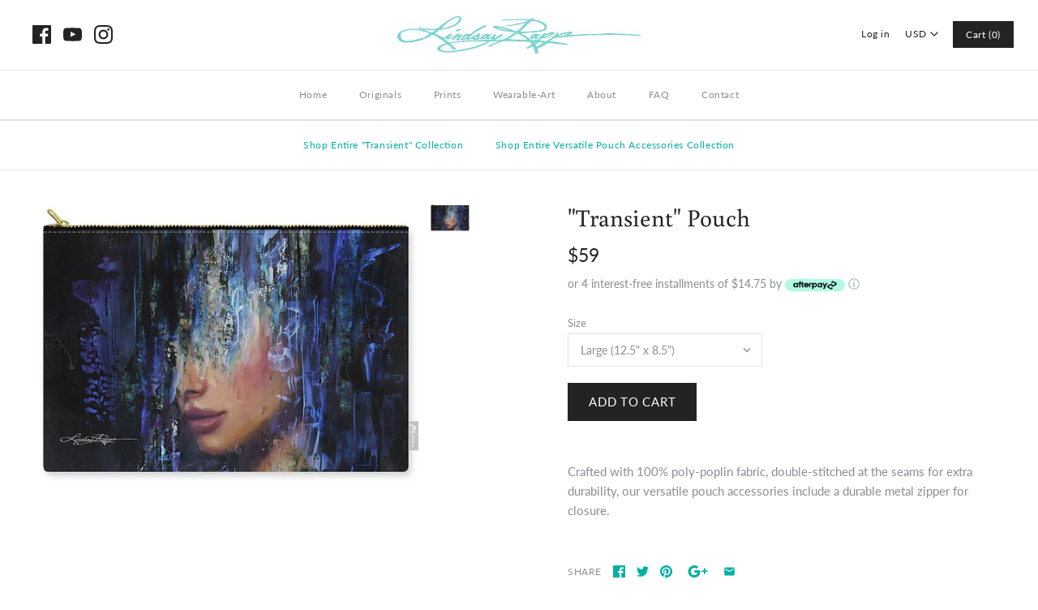

--- FILE ---
content_type: text/javascript; charset=utf-8
request_url: https://lindsayrappgallery.com/products/transient-pouch.js
body_size: 1154
content:
{"id":4787768426590,"title":"\"Transient\" Pouch","handle":"transient-pouch","description":"\u003cmeta charset=\"utf-8\"\u003e\u003cspan\u003eCrafted with 100% poly-poplin fabric, double-stitched at the seams for extra durability, our versatile pouch accessories include a durable metal zipper for closure.\u003c\/span\u003e","published_at":"2020-11-02T16:47:20-06:00","created_at":"2020-11-02T16:47:20-06:00","vendor":"Pixels","type":"Pouches","tags":["pictures","Shop Entire \"Transient\" Collection"],"price":3900,"price_min":3900,"price_max":5900,"available":true,"price_varies":true,"compare_at_price":null,"compare_at_price_min":0,"compare_at_price_max":0,"compare_at_price_varies":false,"variants":[{"id":32248382226526,"title":"Large (12.5\" x 8.5\")","option1":"Large (12.5\" x 8.5\")","option2":null,"option3":null,"sku":"artworkid[24011557]-productid[pouch-regularbottom-large]-imagewidth[801]-imageheight[914]-targetx[-1]-targety[-130]-modelwidth[800]-modelheight[525]-backgroundcolor[131316]-orientation[0]","requires_shipping":true,"taxable":true,"featured_image":{"id":14492060581982,"product_id":4787768426590,"position":1,"created_at":"2020-11-02T16:47:26-06:00","updated_at":"2020-11-06T18:40:27-06:00","alt":null,"width":800,"height":581,"src":"https:\/\/cdn.shopify.com\/s\/files\/1\/0943\/3340\/products\/artworkimage-medium-24011557-17803503_e7f73583-0258-4009-be7b-f327a8117be9.jpg?v=1604709627","variant_ids":[32248382226526]},"available":true,"name":"\"Transient\" Pouch - Large (12.5\" x 8.5\")","public_title":"Large (12.5\" x 8.5\")","options":["Large (12.5\" x 8.5\")"],"price":5900,"weight":113,"compare_at_price":null,"inventory_quantity":0,"inventory_management":null,"inventory_policy":"continue","barcode":null,"featured_media":{"alt":null,"id":6664580726878,"position":1,"preview_image":{"aspect_ratio":1.377,"height":581,"width":800,"src":"https:\/\/cdn.shopify.com\/s\/files\/1\/0943\/3340\/products\/artworkimage-medium-24011557-17803503_e7f73583-0258-4009-be7b-f327a8117be9.jpg?v=1604709627"}},"requires_selling_plan":false,"selling_plan_allocations":[]},{"id":32248382160990,"title":"Medium (9.5\" x 6\")","option1":"Medium (9.5\" x 6\")","option2":null,"option3":null,"sku":"artworkid[24011557]-productid[pouch-regularbottom-medium]-imagewidth[777]-imageheight[886]-targetx[0]-targety[-144]-modelwidth[777]-modelheight[474]-backgroundcolor[131316]-orientation[0]","requires_shipping":true,"taxable":true,"featured_image":{"id":14492060549214,"product_id":4787768426590,"position":2,"created_at":"2020-11-02T16:47:26-06:00","updated_at":"2020-11-06T18:40:27-06:00","alt":null,"width":800,"height":570,"src":"https:\/\/cdn.shopify.com\/s\/files\/1\/0943\/3340\/products\/artworkimage-medium-24011557-17803503_5fd9a196-7643-4081-a5ca-3094f42c71e6.jpg?v=1604709627","variant_ids":[32248382160990]},"available":true,"name":"\"Transient\" Pouch - Medium (9.5\" x 6\")","public_title":"Medium (9.5\" x 6\")","options":["Medium (9.5\" x 6\")"],"price":4900,"weight":113,"compare_at_price":null,"inventory_quantity":0,"inventory_management":null,"inventory_policy":"continue","barcode":null,"featured_media":{"alt":null,"id":6664580694110,"position":2,"preview_image":{"aspect_ratio":1.404,"height":570,"width":800,"src":"https:\/\/cdn.shopify.com\/s\/files\/1\/0943\/3340\/products\/artworkimage-medium-24011557-17803503_5fd9a196-7643-4081-a5ca-3094f42c71e6.jpg?v=1604709627"}},"requires_selling_plan":false,"selling_plan_allocations":[]},{"id":32248382128222,"title":"Small (6\" x 4\")","option1":"Small (6\" x 4\")","option2":null,"option3":null,"sku":"artworkid[24011557]-productid[pouch-regularbottom-small]-imagewidth[804]-imageheight[918]-targetx[-1]-targety[-168]-modelwidth[803]-modelheight[452]-backgroundcolor[131316]-orientation[0]","requires_shipping":true,"taxable":true,"featured_image":{"id":14492060516446,"product_id":4787768426590,"position":3,"created_at":"2020-11-02T16:47:26-06:00","updated_at":"2020-11-06T18:40:27-06:00","alt":null,"width":734,"height":549,"src":"https:\/\/cdn.shopify.com\/s\/files\/1\/0943\/3340\/products\/artworkimage-medium-24011557-17803503.jpg?v=1604709627","variant_ids":[32248382128222]},"available":true,"name":"\"Transient\" Pouch - Small (6\" x 4\")","public_title":"Small (6\" x 4\")","options":["Small (6\" x 4\")"],"price":3900,"weight":113,"compare_at_price":null,"inventory_quantity":0,"inventory_management":null,"inventory_policy":"continue","barcode":null,"featured_media":{"alt":null,"id":6664580661342,"position":3,"preview_image":{"aspect_ratio":1.337,"height":549,"width":734,"src":"https:\/\/cdn.shopify.com\/s\/files\/1\/0943\/3340\/products\/artworkimage-medium-24011557-17803503.jpg?v=1604709627"}},"requires_selling_plan":false,"selling_plan_allocations":[]}],"images":["\/\/cdn.shopify.com\/s\/files\/1\/0943\/3340\/products\/artworkimage-medium-24011557-17803503_e7f73583-0258-4009-be7b-f327a8117be9.jpg?v=1604709627","\/\/cdn.shopify.com\/s\/files\/1\/0943\/3340\/products\/artworkimage-medium-24011557-17803503_5fd9a196-7643-4081-a5ca-3094f42c71e6.jpg?v=1604709627","\/\/cdn.shopify.com\/s\/files\/1\/0943\/3340\/products\/artworkimage-medium-24011557-17803503.jpg?v=1604709627"],"featured_image":"\/\/cdn.shopify.com\/s\/files\/1\/0943\/3340\/products\/artworkimage-medium-24011557-17803503_e7f73583-0258-4009-be7b-f327a8117be9.jpg?v=1604709627","options":[{"name":"Size","position":1,"values":["Large (12.5\" x 8.5\")","Medium (9.5\" x 6\")","Small (6\" x 4\")"]}],"url":"\/products\/transient-pouch","media":[{"alt":null,"id":6664580726878,"position":1,"preview_image":{"aspect_ratio":1.377,"height":581,"width":800,"src":"https:\/\/cdn.shopify.com\/s\/files\/1\/0943\/3340\/products\/artworkimage-medium-24011557-17803503_e7f73583-0258-4009-be7b-f327a8117be9.jpg?v=1604709627"},"aspect_ratio":1.377,"height":581,"media_type":"image","src":"https:\/\/cdn.shopify.com\/s\/files\/1\/0943\/3340\/products\/artworkimage-medium-24011557-17803503_e7f73583-0258-4009-be7b-f327a8117be9.jpg?v=1604709627","width":800},{"alt":null,"id":6664580694110,"position":2,"preview_image":{"aspect_ratio":1.404,"height":570,"width":800,"src":"https:\/\/cdn.shopify.com\/s\/files\/1\/0943\/3340\/products\/artworkimage-medium-24011557-17803503_5fd9a196-7643-4081-a5ca-3094f42c71e6.jpg?v=1604709627"},"aspect_ratio":1.404,"height":570,"media_type":"image","src":"https:\/\/cdn.shopify.com\/s\/files\/1\/0943\/3340\/products\/artworkimage-medium-24011557-17803503_5fd9a196-7643-4081-a5ca-3094f42c71e6.jpg?v=1604709627","width":800},{"alt":null,"id":6664580661342,"position":3,"preview_image":{"aspect_ratio":1.337,"height":549,"width":734,"src":"https:\/\/cdn.shopify.com\/s\/files\/1\/0943\/3340\/products\/artworkimage-medium-24011557-17803503.jpg?v=1604709627"},"aspect_ratio":1.337,"height":549,"media_type":"image","src":"https:\/\/cdn.shopify.com\/s\/files\/1\/0943\/3340\/products\/artworkimage-medium-24011557-17803503.jpg?v=1604709627","width":734}],"requires_selling_plan":false,"selling_plan_groups":[]}